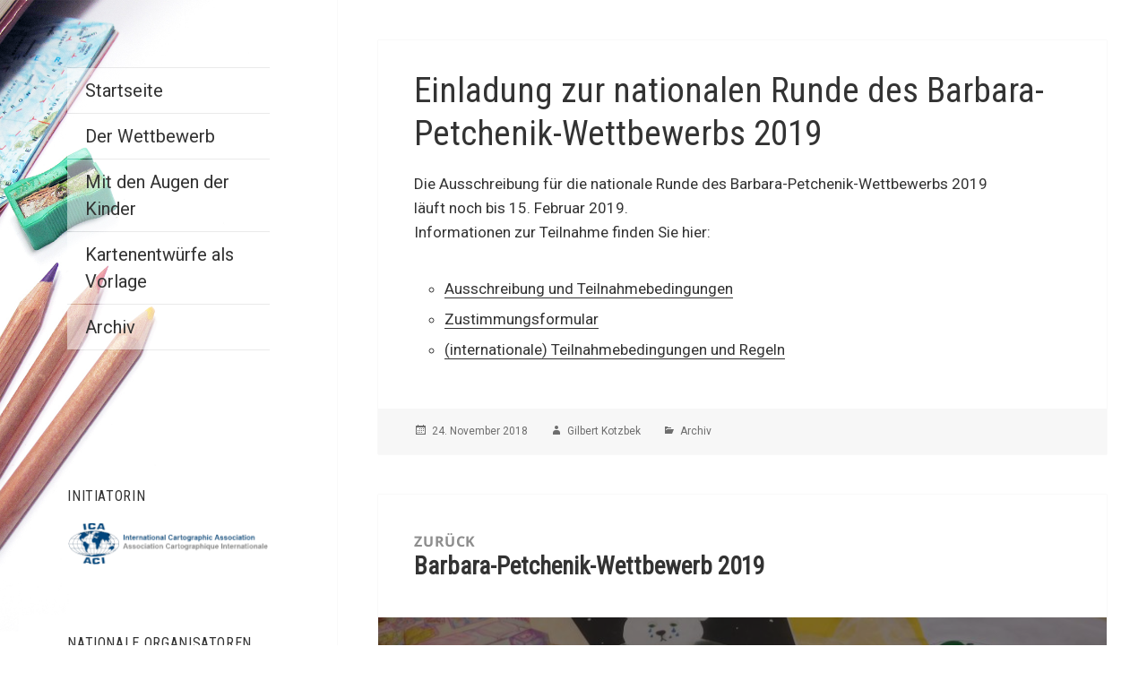

--- FILE ---
content_type: text/html; charset=UTF-8
request_url: https://cartography.tuwien.ac.at/bpetchenik/einladung-zur-nationalen-runde-des-barbara-petchenik-wettbewerbs-2019/
body_size: 8164
content:
<!DOCTYPE html>
<html lang="de" class="no-js">
<head>
	<meta charset="UTF-8">
	<meta name="viewport" content="width=device-width">
	<link rel="profile" href="https://gmpg.org/xfn/11">
	<link rel="pingback" href="https://cartography.tuwien.ac.at/bpetchenik/xmlrpc.php">
	<!--[if lt IE 9]>
	<script src="https://cartography.tuwien.ac.at/bpetchenik/wp-content/themes/twentyfifteen/js/html5.js"></script>
	<![endif]-->
	<script>(function(){document.documentElement.className='js'})();</script>
	<script>
(function(html){html.className = html.className.replace(/\bno-js\b/,'js')})(document.documentElement);
//# sourceURL=twentyfifteen_javascript_detection
</script>
<title>Einladung zur nationalen Runde des Barbara-Petchenik-Wettbewerbs 2019 &#8211; Barbara-Petchenik-Wettbewerb Österreich</title>
<meta name='robots' content='max-image-preview:large' />
	<style>img:is([sizes="auto" i], [sizes^="auto," i]) { contain-intrinsic-size: 3000px 1500px }</style>
	<link rel="alternate" type="application/rss+xml" title="Barbara-Petchenik-Wettbewerb Österreich &raquo; Feed" href="https://cartography.tuwien.ac.at/bpetchenik/feed/" />
<link rel="alternate" type="application/rss+xml" title="Barbara-Petchenik-Wettbewerb Österreich &raquo; Kommentar-Feed" href="https://cartography.tuwien.ac.at/bpetchenik/comments/feed/" />
<script>
window._wpemojiSettings = {"baseUrl":"https:\/\/s.w.org\/images\/core\/emoji\/15.0.3\/72x72\/","ext":".png","svgUrl":"https:\/\/s.w.org\/images\/core\/emoji\/15.0.3\/svg\/","svgExt":".svg","source":{"concatemoji":"https:\/\/cartography.tuwien.ac.at\/bpetchenik\/wp-includes\/js\/wp-emoji-release.min.js?ver=6.7.4"}};
/*! This file is auto-generated */
!function(i,n){var o,s,e;function c(e){try{var t={supportTests:e,timestamp:(new Date).valueOf()};sessionStorage.setItem(o,JSON.stringify(t))}catch(e){}}function p(e,t,n){e.clearRect(0,0,e.canvas.width,e.canvas.height),e.fillText(t,0,0);var t=new Uint32Array(e.getImageData(0,0,e.canvas.width,e.canvas.height).data),r=(e.clearRect(0,0,e.canvas.width,e.canvas.height),e.fillText(n,0,0),new Uint32Array(e.getImageData(0,0,e.canvas.width,e.canvas.height).data));return t.every(function(e,t){return e===r[t]})}function u(e,t,n){switch(t){case"flag":return n(e,"\ud83c\udff3\ufe0f\u200d\u26a7\ufe0f","\ud83c\udff3\ufe0f\u200b\u26a7\ufe0f")?!1:!n(e,"\ud83c\uddfa\ud83c\uddf3","\ud83c\uddfa\u200b\ud83c\uddf3")&&!n(e,"\ud83c\udff4\udb40\udc67\udb40\udc62\udb40\udc65\udb40\udc6e\udb40\udc67\udb40\udc7f","\ud83c\udff4\u200b\udb40\udc67\u200b\udb40\udc62\u200b\udb40\udc65\u200b\udb40\udc6e\u200b\udb40\udc67\u200b\udb40\udc7f");case"emoji":return!n(e,"\ud83d\udc26\u200d\u2b1b","\ud83d\udc26\u200b\u2b1b")}return!1}function f(e,t,n){var r="undefined"!=typeof WorkerGlobalScope&&self instanceof WorkerGlobalScope?new OffscreenCanvas(300,150):i.createElement("canvas"),a=r.getContext("2d",{willReadFrequently:!0}),o=(a.textBaseline="top",a.font="600 32px Arial",{});return e.forEach(function(e){o[e]=t(a,e,n)}),o}function t(e){var t=i.createElement("script");t.src=e,t.defer=!0,i.head.appendChild(t)}"undefined"!=typeof Promise&&(o="wpEmojiSettingsSupports",s=["flag","emoji"],n.supports={everything:!0,everythingExceptFlag:!0},e=new Promise(function(e){i.addEventListener("DOMContentLoaded",e,{once:!0})}),new Promise(function(t){var n=function(){try{var e=JSON.parse(sessionStorage.getItem(o));if("object"==typeof e&&"number"==typeof e.timestamp&&(new Date).valueOf()<e.timestamp+604800&&"object"==typeof e.supportTests)return e.supportTests}catch(e){}return null}();if(!n){if("undefined"!=typeof Worker&&"undefined"!=typeof OffscreenCanvas&&"undefined"!=typeof URL&&URL.createObjectURL&&"undefined"!=typeof Blob)try{var e="postMessage("+f.toString()+"("+[JSON.stringify(s),u.toString(),p.toString()].join(",")+"));",r=new Blob([e],{type:"text/javascript"}),a=new Worker(URL.createObjectURL(r),{name:"wpTestEmojiSupports"});return void(a.onmessage=function(e){c(n=e.data),a.terminate(),t(n)})}catch(e){}c(n=f(s,u,p))}t(n)}).then(function(e){for(var t in e)n.supports[t]=e[t],n.supports.everything=n.supports.everything&&n.supports[t],"flag"!==t&&(n.supports.everythingExceptFlag=n.supports.everythingExceptFlag&&n.supports[t]);n.supports.everythingExceptFlag=n.supports.everythingExceptFlag&&!n.supports.flag,n.DOMReady=!1,n.readyCallback=function(){n.DOMReady=!0}}).then(function(){return e}).then(function(){var e;n.supports.everything||(n.readyCallback(),(e=n.source||{}).concatemoji?t(e.concatemoji):e.wpemoji&&e.twemoji&&(t(e.twemoji),t(e.wpemoji)))}))}((window,document),window._wpemojiSettings);
</script>
<style id='wp-emoji-styles-inline-css'>

	img.wp-smiley, img.emoji {
		display: inline !important;
		border: none !important;
		box-shadow: none !important;
		height: 1em !important;
		width: 1em !important;
		margin: 0 0.07em !important;
		vertical-align: -0.1em !important;
		background: none !important;
		padding: 0 !important;
	}
</style>
<link rel='stylesheet' id='wp-block-library-css' href='https://cartography.tuwien.ac.at/bpetchenik/wp-includes/css/dist/block-library/style.min.css?ver=6.7.4' media='all' />
<style id='wp-block-library-theme-inline-css'>
.wp-block-audio :where(figcaption){color:#555;font-size:13px;text-align:center}.is-dark-theme .wp-block-audio :where(figcaption){color:#ffffffa6}.wp-block-audio{margin:0 0 1em}.wp-block-code{border:1px solid #ccc;border-radius:4px;font-family:Menlo,Consolas,monaco,monospace;padding:.8em 1em}.wp-block-embed :where(figcaption){color:#555;font-size:13px;text-align:center}.is-dark-theme .wp-block-embed :where(figcaption){color:#ffffffa6}.wp-block-embed{margin:0 0 1em}.blocks-gallery-caption{color:#555;font-size:13px;text-align:center}.is-dark-theme .blocks-gallery-caption{color:#ffffffa6}:root :where(.wp-block-image figcaption){color:#555;font-size:13px;text-align:center}.is-dark-theme :root :where(.wp-block-image figcaption){color:#ffffffa6}.wp-block-image{margin:0 0 1em}.wp-block-pullquote{border-bottom:4px solid;border-top:4px solid;color:currentColor;margin-bottom:1.75em}.wp-block-pullquote cite,.wp-block-pullquote footer,.wp-block-pullquote__citation{color:currentColor;font-size:.8125em;font-style:normal;text-transform:uppercase}.wp-block-quote{border-left:.25em solid;margin:0 0 1.75em;padding-left:1em}.wp-block-quote cite,.wp-block-quote footer{color:currentColor;font-size:.8125em;font-style:normal;position:relative}.wp-block-quote:where(.has-text-align-right){border-left:none;border-right:.25em solid;padding-left:0;padding-right:1em}.wp-block-quote:where(.has-text-align-center){border:none;padding-left:0}.wp-block-quote.is-large,.wp-block-quote.is-style-large,.wp-block-quote:where(.is-style-plain){border:none}.wp-block-search .wp-block-search__label{font-weight:700}.wp-block-search__button{border:1px solid #ccc;padding:.375em .625em}:where(.wp-block-group.has-background){padding:1.25em 2.375em}.wp-block-separator.has-css-opacity{opacity:.4}.wp-block-separator{border:none;border-bottom:2px solid;margin-left:auto;margin-right:auto}.wp-block-separator.has-alpha-channel-opacity{opacity:1}.wp-block-separator:not(.is-style-wide):not(.is-style-dots){width:100px}.wp-block-separator.has-background:not(.is-style-dots){border-bottom:none;height:1px}.wp-block-separator.has-background:not(.is-style-wide):not(.is-style-dots){height:2px}.wp-block-table{margin:0 0 1em}.wp-block-table td,.wp-block-table th{word-break:normal}.wp-block-table :where(figcaption){color:#555;font-size:13px;text-align:center}.is-dark-theme .wp-block-table :where(figcaption){color:#ffffffa6}.wp-block-video :where(figcaption){color:#555;font-size:13px;text-align:center}.is-dark-theme .wp-block-video :where(figcaption){color:#ffffffa6}.wp-block-video{margin:0 0 1em}:root :where(.wp-block-template-part.has-background){margin-bottom:0;margin-top:0;padding:1.25em 2.375em}
</style>
<style id='classic-theme-styles-inline-css'>
/*! This file is auto-generated */
.wp-block-button__link{color:#fff;background-color:#32373c;border-radius:9999px;box-shadow:none;text-decoration:none;padding:calc(.667em + 2px) calc(1.333em + 2px);font-size:1.125em}.wp-block-file__button{background:#32373c;color:#fff;text-decoration:none}
</style>
<style id='global-styles-inline-css'>
:root{--wp--preset--aspect-ratio--square: 1;--wp--preset--aspect-ratio--4-3: 4/3;--wp--preset--aspect-ratio--3-4: 3/4;--wp--preset--aspect-ratio--3-2: 3/2;--wp--preset--aspect-ratio--2-3: 2/3;--wp--preset--aspect-ratio--16-9: 16/9;--wp--preset--aspect-ratio--9-16: 9/16;--wp--preset--color--black: #000000;--wp--preset--color--cyan-bluish-gray: #abb8c3;--wp--preset--color--white: #fff;--wp--preset--color--pale-pink: #f78da7;--wp--preset--color--vivid-red: #cf2e2e;--wp--preset--color--luminous-vivid-orange: #ff6900;--wp--preset--color--luminous-vivid-amber: #fcb900;--wp--preset--color--light-green-cyan: #7bdcb5;--wp--preset--color--vivid-green-cyan: #00d084;--wp--preset--color--pale-cyan-blue: #8ed1fc;--wp--preset--color--vivid-cyan-blue: #0693e3;--wp--preset--color--vivid-purple: #9b51e0;--wp--preset--color--dark-gray: #111;--wp--preset--color--light-gray: #f1f1f1;--wp--preset--color--yellow: #f4ca16;--wp--preset--color--dark-brown: #352712;--wp--preset--color--medium-pink: #e53b51;--wp--preset--color--light-pink: #ffe5d1;--wp--preset--color--dark-purple: #2e2256;--wp--preset--color--purple: #674970;--wp--preset--color--blue-gray: #22313f;--wp--preset--color--bright-blue: #55c3dc;--wp--preset--color--light-blue: #e9f2f9;--wp--preset--gradient--vivid-cyan-blue-to-vivid-purple: linear-gradient(135deg,rgba(6,147,227,1) 0%,rgb(155,81,224) 100%);--wp--preset--gradient--light-green-cyan-to-vivid-green-cyan: linear-gradient(135deg,rgb(122,220,180) 0%,rgb(0,208,130) 100%);--wp--preset--gradient--luminous-vivid-amber-to-luminous-vivid-orange: linear-gradient(135deg,rgba(252,185,0,1) 0%,rgba(255,105,0,1) 100%);--wp--preset--gradient--luminous-vivid-orange-to-vivid-red: linear-gradient(135deg,rgba(255,105,0,1) 0%,rgb(207,46,46) 100%);--wp--preset--gradient--very-light-gray-to-cyan-bluish-gray: linear-gradient(135deg,rgb(238,238,238) 0%,rgb(169,184,195) 100%);--wp--preset--gradient--cool-to-warm-spectrum: linear-gradient(135deg,rgb(74,234,220) 0%,rgb(151,120,209) 20%,rgb(207,42,186) 40%,rgb(238,44,130) 60%,rgb(251,105,98) 80%,rgb(254,248,76) 100%);--wp--preset--gradient--blush-light-purple: linear-gradient(135deg,rgb(255,206,236) 0%,rgb(152,150,240) 100%);--wp--preset--gradient--blush-bordeaux: linear-gradient(135deg,rgb(254,205,165) 0%,rgb(254,45,45) 50%,rgb(107,0,62) 100%);--wp--preset--gradient--luminous-dusk: linear-gradient(135deg,rgb(255,203,112) 0%,rgb(199,81,192) 50%,rgb(65,88,208) 100%);--wp--preset--gradient--pale-ocean: linear-gradient(135deg,rgb(255,245,203) 0%,rgb(182,227,212) 50%,rgb(51,167,181) 100%);--wp--preset--gradient--electric-grass: linear-gradient(135deg,rgb(202,248,128) 0%,rgb(113,206,126) 100%);--wp--preset--gradient--midnight: linear-gradient(135deg,rgb(2,3,129) 0%,rgb(40,116,252) 100%);--wp--preset--gradient--dark-gray-gradient-gradient: linear-gradient(90deg, rgba(17,17,17,1) 0%, rgba(42,42,42,1) 100%);--wp--preset--gradient--light-gray-gradient: linear-gradient(90deg, rgba(241,241,241,1) 0%, rgba(215,215,215,1) 100%);--wp--preset--gradient--white-gradient: linear-gradient(90deg, rgba(255,255,255,1) 0%, rgba(230,230,230,1) 100%);--wp--preset--gradient--yellow-gradient: linear-gradient(90deg, rgba(244,202,22,1) 0%, rgba(205,168,10,1) 100%);--wp--preset--gradient--dark-brown-gradient: linear-gradient(90deg, rgba(53,39,18,1) 0%, rgba(91,67,31,1) 100%);--wp--preset--gradient--medium-pink-gradient: linear-gradient(90deg, rgba(229,59,81,1) 0%, rgba(209,28,51,1) 100%);--wp--preset--gradient--light-pink-gradient: linear-gradient(90deg, rgba(255,229,209,1) 0%, rgba(255,200,158,1) 100%);--wp--preset--gradient--dark-purple-gradient: linear-gradient(90deg, rgba(46,34,86,1) 0%, rgba(66,48,123,1) 100%);--wp--preset--gradient--purple-gradient: linear-gradient(90deg, rgba(103,73,112,1) 0%, rgba(131,93,143,1) 100%);--wp--preset--gradient--blue-gray-gradient: linear-gradient(90deg, rgba(34,49,63,1) 0%, rgba(52,75,96,1) 100%);--wp--preset--gradient--bright-blue-gradient: linear-gradient(90deg, rgba(85,195,220,1) 0%, rgba(43,180,211,1) 100%);--wp--preset--gradient--light-blue-gradient: linear-gradient(90deg, rgba(233,242,249,1) 0%, rgba(193,218,238,1) 100%);--wp--preset--font-size--small: 13px;--wp--preset--font-size--medium: 20px;--wp--preset--font-size--large: 36px;--wp--preset--font-size--x-large: 42px;--wp--preset--spacing--20: 0.44rem;--wp--preset--spacing--30: 0.67rem;--wp--preset--spacing--40: 1rem;--wp--preset--spacing--50: 1.5rem;--wp--preset--spacing--60: 2.25rem;--wp--preset--spacing--70: 3.38rem;--wp--preset--spacing--80: 5.06rem;--wp--preset--shadow--natural: 6px 6px 9px rgba(0, 0, 0, 0.2);--wp--preset--shadow--deep: 12px 12px 50px rgba(0, 0, 0, 0.4);--wp--preset--shadow--sharp: 6px 6px 0px rgba(0, 0, 0, 0.2);--wp--preset--shadow--outlined: 6px 6px 0px -3px rgba(255, 255, 255, 1), 6px 6px rgba(0, 0, 0, 1);--wp--preset--shadow--crisp: 6px 6px 0px rgba(0, 0, 0, 1);}:where(.is-layout-flex){gap: 0.5em;}:where(.is-layout-grid){gap: 0.5em;}body .is-layout-flex{display: flex;}.is-layout-flex{flex-wrap: wrap;align-items: center;}.is-layout-flex > :is(*, div){margin: 0;}body .is-layout-grid{display: grid;}.is-layout-grid > :is(*, div){margin: 0;}:where(.wp-block-columns.is-layout-flex){gap: 2em;}:where(.wp-block-columns.is-layout-grid){gap: 2em;}:where(.wp-block-post-template.is-layout-flex){gap: 1.25em;}:where(.wp-block-post-template.is-layout-grid){gap: 1.25em;}.has-black-color{color: var(--wp--preset--color--black) !important;}.has-cyan-bluish-gray-color{color: var(--wp--preset--color--cyan-bluish-gray) !important;}.has-white-color{color: var(--wp--preset--color--white) !important;}.has-pale-pink-color{color: var(--wp--preset--color--pale-pink) !important;}.has-vivid-red-color{color: var(--wp--preset--color--vivid-red) !important;}.has-luminous-vivid-orange-color{color: var(--wp--preset--color--luminous-vivid-orange) !important;}.has-luminous-vivid-amber-color{color: var(--wp--preset--color--luminous-vivid-amber) !important;}.has-light-green-cyan-color{color: var(--wp--preset--color--light-green-cyan) !important;}.has-vivid-green-cyan-color{color: var(--wp--preset--color--vivid-green-cyan) !important;}.has-pale-cyan-blue-color{color: var(--wp--preset--color--pale-cyan-blue) !important;}.has-vivid-cyan-blue-color{color: var(--wp--preset--color--vivid-cyan-blue) !important;}.has-vivid-purple-color{color: var(--wp--preset--color--vivid-purple) !important;}.has-black-background-color{background-color: var(--wp--preset--color--black) !important;}.has-cyan-bluish-gray-background-color{background-color: var(--wp--preset--color--cyan-bluish-gray) !important;}.has-white-background-color{background-color: var(--wp--preset--color--white) !important;}.has-pale-pink-background-color{background-color: var(--wp--preset--color--pale-pink) !important;}.has-vivid-red-background-color{background-color: var(--wp--preset--color--vivid-red) !important;}.has-luminous-vivid-orange-background-color{background-color: var(--wp--preset--color--luminous-vivid-orange) !important;}.has-luminous-vivid-amber-background-color{background-color: var(--wp--preset--color--luminous-vivid-amber) !important;}.has-light-green-cyan-background-color{background-color: var(--wp--preset--color--light-green-cyan) !important;}.has-vivid-green-cyan-background-color{background-color: var(--wp--preset--color--vivid-green-cyan) !important;}.has-pale-cyan-blue-background-color{background-color: var(--wp--preset--color--pale-cyan-blue) !important;}.has-vivid-cyan-blue-background-color{background-color: var(--wp--preset--color--vivid-cyan-blue) !important;}.has-vivid-purple-background-color{background-color: var(--wp--preset--color--vivid-purple) !important;}.has-black-border-color{border-color: var(--wp--preset--color--black) !important;}.has-cyan-bluish-gray-border-color{border-color: var(--wp--preset--color--cyan-bluish-gray) !important;}.has-white-border-color{border-color: var(--wp--preset--color--white) !important;}.has-pale-pink-border-color{border-color: var(--wp--preset--color--pale-pink) !important;}.has-vivid-red-border-color{border-color: var(--wp--preset--color--vivid-red) !important;}.has-luminous-vivid-orange-border-color{border-color: var(--wp--preset--color--luminous-vivid-orange) !important;}.has-luminous-vivid-amber-border-color{border-color: var(--wp--preset--color--luminous-vivid-amber) !important;}.has-light-green-cyan-border-color{border-color: var(--wp--preset--color--light-green-cyan) !important;}.has-vivid-green-cyan-border-color{border-color: var(--wp--preset--color--vivid-green-cyan) !important;}.has-pale-cyan-blue-border-color{border-color: var(--wp--preset--color--pale-cyan-blue) !important;}.has-vivid-cyan-blue-border-color{border-color: var(--wp--preset--color--vivid-cyan-blue) !important;}.has-vivid-purple-border-color{border-color: var(--wp--preset--color--vivid-purple) !important;}.has-vivid-cyan-blue-to-vivid-purple-gradient-background{background: var(--wp--preset--gradient--vivid-cyan-blue-to-vivid-purple) !important;}.has-light-green-cyan-to-vivid-green-cyan-gradient-background{background: var(--wp--preset--gradient--light-green-cyan-to-vivid-green-cyan) !important;}.has-luminous-vivid-amber-to-luminous-vivid-orange-gradient-background{background: var(--wp--preset--gradient--luminous-vivid-amber-to-luminous-vivid-orange) !important;}.has-luminous-vivid-orange-to-vivid-red-gradient-background{background: var(--wp--preset--gradient--luminous-vivid-orange-to-vivid-red) !important;}.has-very-light-gray-to-cyan-bluish-gray-gradient-background{background: var(--wp--preset--gradient--very-light-gray-to-cyan-bluish-gray) !important;}.has-cool-to-warm-spectrum-gradient-background{background: var(--wp--preset--gradient--cool-to-warm-spectrum) !important;}.has-blush-light-purple-gradient-background{background: var(--wp--preset--gradient--blush-light-purple) !important;}.has-blush-bordeaux-gradient-background{background: var(--wp--preset--gradient--blush-bordeaux) !important;}.has-luminous-dusk-gradient-background{background: var(--wp--preset--gradient--luminous-dusk) !important;}.has-pale-ocean-gradient-background{background: var(--wp--preset--gradient--pale-ocean) !important;}.has-electric-grass-gradient-background{background: var(--wp--preset--gradient--electric-grass) !important;}.has-midnight-gradient-background{background: var(--wp--preset--gradient--midnight) !important;}.has-small-font-size{font-size: var(--wp--preset--font-size--small) !important;}.has-medium-font-size{font-size: var(--wp--preset--font-size--medium) !important;}.has-large-font-size{font-size: var(--wp--preset--font-size--large) !important;}.has-x-large-font-size{font-size: var(--wp--preset--font-size--x-large) !important;}
:where(.wp-block-post-template.is-layout-flex){gap: 1.25em;}:where(.wp-block-post-template.is-layout-grid){gap: 1.25em;}
:where(.wp-block-columns.is-layout-flex){gap: 2em;}:where(.wp-block-columns.is-layout-grid){gap: 2em;}
:root :where(.wp-block-pullquote){font-size: 1.5em;line-height: 1.6;}
</style>
<link rel='stylesheet' id='twentyfifteen-fonts-css' href='https://cartography.tuwien.ac.at/bpetchenik/wp-content/themes/twentyfifteen/assets/fonts/noto-sans-plus-noto-serif-plus-inconsolata.css?ver=20230328' media='all' />
<link rel='stylesheet' id='genericons-css' href='https://cartography.tuwien.ac.at/bpetchenik/wp-content/themes/twentyfifteen/genericons/genericons.css?ver=20251101' media='all' />
<link rel='stylesheet' id='twentyfifteen-style-css' href='https://cartography.tuwien.ac.at/bpetchenik/wp-content/themes/petchenik/style.css?ver=20251202' media='all' />
<style id='twentyfifteen-style-inline-css'>

			.post-navigation .nav-next { background-image: url(https://cartography.tuwien.ac.at/bpetchenik/wp-content/uploads/2019/03/DSCN4851-825x510.jpg); border-top: 0; }
			.post-navigation .nav-next .post-title, .post-navigation .nav-next a:hover .post-title, .post-navigation .nav-next .meta-nav { color: #fff; }
			.post-navigation .nav-next a:before { background-color: rgba(0, 0, 0, 0.4); }
		
</style>
<link rel='stylesheet' id='twentyfifteen-block-style-css' href='https://cartography.tuwien.ac.at/bpetchenik/wp-content/themes/twentyfifteen/css/blocks.css?ver=20240715' media='all' />
<script src="https://cartography.tuwien.ac.at/bpetchenik/wp-includes/js/jquery/jquery.min.js?ver=3.7.1" id="jquery-core-js"></script>
<script src="https://cartography.tuwien.ac.at/bpetchenik/wp-includes/js/jquery/jquery-migrate.min.js?ver=3.4.1" id="jquery-migrate-js"></script>
<script id="twentyfifteen-script-js-extra">
var screenReaderText = {"expand":"<span class=\"screen-reader-text\">Untermen\u00fc \u00f6ffnen<\/span>","collapse":"<span class=\"screen-reader-text\">Untermen\u00fc schlie\u00dfen<\/span>"};
</script>
<script src="https://cartography.tuwien.ac.at/bpetchenik/wp-content/themes/twentyfifteen/js/functions.js?ver=20250729" id="twentyfifteen-script-js" defer data-wp-strategy="defer"></script>
<link rel="https://api.w.org/" href="https://cartography.tuwien.ac.at/bpetchenik/wp-json/" /><link rel="alternate" title="JSON" type="application/json" href="https://cartography.tuwien.ac.at/bpetchenik/wp-json/wp/v2/posts/117" /><link rel="EditURI" type="application/rsd+xml" title="RSD" href="https://cartography.tuwien.ac.at/bpetchenik/xmlrpc.php?rsd" />
<meta name="generator" content="WordPress 6.7.4" />
<link rel="canonical" href="https://cartography.tuwien.ac.at/bpetchenik/einladung-zur-nationalen-runde-des-barbara-petchenik-wettbewerbs-2019/" />
<link rel='shortlink' href='https://cartography.tuwien.ac.at/bpetchenik/?p=117' />
<link rel="alternate" title="oEmbed (JSON)" type="application/json+oembed" href="https://cartography.tuwien.ac.at/bpetchenik/wp-json/oembed/1.0/embed?url=https%3A%2F%2Fcartography.tuwien.ac.at%2Fbpetchenik%2Feinladung-zur-nationalen-runde-des-barbara-petchenik-wettbewerbs-2019%2F" />
<link rel="alternate" title="oEmbed (XML)" type="text/xml+oembed" href="https://cartography.tuwien.ac.at/bpetchenik/wp-json/oembed/1.0/embed?url=https%3A%2F%2Fcartography.tuwien.ac.at%2Fbpetchenik%2Feinladung-zur-nationalen-runde-des-barbara-petchenik-wettbewerbs-2019%2F&#038;format=xml" />
		<style type="text/css" id="twentyfifteen-header-css">
				.site-header {

			/*
			 * No shorthand so the Customizer can override individual properties.
			 * @see https://core.trac.wordpress.org/ticket/31460
			 */
			background-image: url(https://cartography.tuwien.ac.at/bpetchenik/wp-content/uploads/2016/09/header.jpg);
			background-repeat: no-repeat;
			background-position: 50% 50%;
			-webkit-background-size: cover;
			-moz-background-size:    cover;
			-o-background-size:      cover;
			background-size:         cover;
		}

		@media screen and (min-width: 59.6875em) {
			body:before {

				/*
				 * No shorthand so the Customizer can override individual properties.
				 * @see https://core.trac.wordpress.org/ticket/31460
				 */
				background-image: url(https://cartography.tuwien.ac.at/bpetchenik/wp-content/uploads/2016/09/header.jpg);
				background-repeat: no-repeat;
				background-position: 100% 50%;
				-webkit-background-size: cover;
				-moz-background-size:    cover;
				-o-background-size:      cover;
				background-size:         cover;
				border-right: 0;
			}

			.site-header {
				background: transparent;
			}
		}
					.site-title,
		.site-description {
			clip-path: inset(50%);
			position: absolute;
		}
		</style>
		<style id="custom-background-css">
body.custom-background { background-color: #ffffff; }
</style>
	<link rel="icon" href="https://cartography.tuwien.ac.at/bpetchenik/wp-content/uploads/2023/02/cropped-Berghaus_NE_map-scaled-1-32x32.jpg" sizes="32x32" />
<link rel="icon" href="https://cartography.tuwien.ac.at/bpetchenik/wp-content/uploads/2023/02/cropped-Berghaus_NE_map-scaled-1-192x192.jpg" sizes="192x192" />
<link rel="apple-touch-icon" href="https://cartography.tuwien.ac.at/bpetchenik/wp-content/uploads/2023/02/cropped-Berghaus_NE_map-scaled-1-180x180.jpg" />
<meta name="msapplication-TileImage" content="https://cartography.tuwien.ac.at/bpetchenik/wp-content/uploads/2023/02/cropped-Berghaus_NE_map-scaled-1-270x270.jpg" />
</head>

<body class="post-template-default single single-post postid-117 single-format-standard custom-background wp-embed-responsive">
<div id="page" class="hfeed site">
	<a class="skip-link screen-reader-text" href="#content">Zum Inhalt springen</a>

	<div id="sidebar" class="sidebar">
		<header id="masthead" class="site-header" role="banner">
			<div class="site-branding">
										<p class="site-title"><a href="https://cartography.tuwien.ac.at/bpetchenik/" rel="home">Barbara-Petchenik-Wettbewerb Österreich</a></p>
											<p class="site-description">Kinderkarten zu &quot;Die Karte meiner zukünftigen Welt&quot;</p>
									<button class="secondary-toggle">Menü und Widgets</button>
			</div><!-- .site-branding -->
		</header><!-- .site-header -->

			<div id="secondary" class="secondary">

					<nav id="site-navigation" class="main-navigation">
				<div class="menu-seiten-container"><ul id="menu-seiten" class="nav-menu"><li id="menu-item-15" class="menu-item menu-item-type-custom menu-item-object-custom menu-item-home menu-item-15"><a href="https://cartography.tuwien.ac.at/bpetchenik/">Startseite</a></li>
<li id="menu-item-14" class="menu-item menu-item-type-post_type menu-item-object-page menu-item-14"><a href="https://cartography.tuwien.ac.at/bpetchenik/ueber-den-wettbewerb/">Der Wettbewerb</a></li>
<li id="menu-item-230" class="menu-item menu-item-type-post_type menu-item-object-page menu-item-230"><a href="https://cartography.tuwien.ac.at/bpetchenik/mit-den-augen-der-kinder/">Mit den Augen der Kinder</a></li>
<li id="menu-item-384" class="menu-item menu-item-type-post_type menu-item-object-page menu-item-384"><a href="https://cartography.tuwien.ac.at/bpetchenik/projektionen-kartenentwuerfe/">Kartenentwürfe als Vorlage</a></li>
<li id="menu-item-175" class="menu-item menu-item-type-post_type menu-item-object-page menu-item-175"><a href="https://cartography.tuwien.ac.at/bpetchenik/archiv/">Archiv</a></li>
</ul></div>			</nav><!-- .main-navigation -->
		
		
					<div id="widget-area" class="widget-area" role="complementary">
				<aside id="text-9" class="widget widget_text">			<div class="textwidget"></div>
		</aside><aside id="text-4" class="widget widget_text"><h2 class="widget-title">Initiatorin</h2>			<div class="textwidget"><a href="http://icaci.org" class="imagelink" target="_blank"><img src="https://cartography.tuwien.ac.at/bpetchenik/wp-content/uploads/2017/03/ica_logo.png" title="International Cartographic Association" alt="International Cartographic Association"></a></div>
		</aside><aside id="text-2" class="widget widget_text"><h2 class="widget-title">Nationale Organisatoren</h2>			<div class="textwidget"><a href="https://oekk.or.at" class="imagelink">
<img src="https://cartography.tuwien.ac.at/bpetchenik/wp-content/uploads/2017/03/oekk_logo.png" 
title="Österreichische Kartographische Kommission" alt="ÖKK" style="margin-top:2em;" ></a>



<a href="http://geoinfo.geo.tuwien.ac.at" class="imagelink">
<img src="https://cartography.tuwien.ac.at/bpetchenik/wp-content/uploads/2018/11/logo_whiteBG.png" 
title="Forschungsgruppe Geoinformation" alt="Geoinformation" style="margin-top:2em;" ></a>

<a href="https://carto.univie.ac.at/" class="imagelink">
<img src="https://cartography.tuwien.ac.at/bpetchenik/wp-content/uploads/2017/03/univie_logo.png" 
title="Research Group Cartography and Geoinformation Sciences" alt="University of Vienna" style="margin-top:2em;" ></a>
<a href="https://cartography.tuwien.ac.at" class="imagelink">
<img src="https://cartography.tuwien.ac.at/bpetchenik/wp-content/uploads/2018/11/carto_logo.png"
title="Research Group Cartography" alt="TU Wien" style="margin-top:2em;" ></a></div>
		</aside><aside id="text-5" class="widget widget_text"><h2 class="widget-title">Sponsoren</h2>			<div class="textwidget"><p><a href="https://www.freytagberndt.com" target="_blank" rel="noopener"><img decoding="async" class="alignnone wp-image-198 size-medium" src="https://cartography.tuwien.ac.at/bpetchenik/wp-content/uploads/2023/01/freytagberndt-300x68.png" alt="" width="300" height="68" srcset="https://cartography.tuwien.ac.at/bpetchenik/wp-content/uploads/2023/01/freytagberndt-300x68.png 300w, https://cartography.tuwien.ac.at/bpetchenik/wp-content/uploads/2023/01/freytagberndt-1024x231.png 1024w, https://cartography.tuwien.ac.at/bpetchenik/wp-content/uploads/2023/01/freytagberndt-768x173.png 768w, https://cartography.tuwien.ac.at/bpetchenik/wp-content/uploads/2023/01/freytagberndt.png 1417w" sizes="(max-width: 300px) 100vw, 300px" /></a></p>
<p><a href="https://www.oebv.at/" target="_blank" rel="noopener"><img decoding="async" class="alignleft wp-image-423" src="https://cartography.tuwien.ac.at/bpetchenik/wp-content/uploads/2023/06/oebv_Logo_4c-281x300.png" alt="" width="70" height="75" srcset="https://cartography.tuwien.ac.at/bpetchenik/wp-content/uploads/2023/06/oebv_Logo_4c-281x300.png 281w, https://cartography.tuwien.ac.at/bpetchenik/wp-content/uploads/2023/06/oebv_Logo_4c-141x150.png 141w, https://cartography.tuwien.ac.at/bpetchenik/wp-content/uploads/2023/06/oebv_Logo_4c.png 344w" sizes="(max-width: 70px) 100vw, 70px" /></a><a href="https://www.esri-austria.at/" target="_blank" rel="noopener"><img decoding="async" class="alignnone wp-image-422 size-medium" src="https://cartography.tuwien.ac.at/bpetchenik/wp-content/uploads/2023/06/logo-synergis-300x71.png" alt="" width="300" height="71" srcset="https://cartography.tuwien.ac.at/bpetchenik/wp-content/uploads/2023/06/logo-synergis-300x71.png 300w, https://cartography.tuwien.ac.at/bpetchenik/wp-content/uploads/2023/06/logo-synergis-150x36.png 150w, https://cartography.tuwien.ac.at/bpetchenik/wp-content/uploads/2023/06/logo-synergis.png 769w" sizes="(max-width: 300px) 100vw, 300px" /></a></p>
<p><a href="https://www.bev.gv.at" target="_blank" rel="noopener"><img decoding="async" class="alignnone wp-image-200" src="https://cartography.tuwien.ac.at/bpetchenik/wp-content/uploads/2023/01/BEV-Logo-200px-breit.png" alt="Logo des Bundesamtes fuer Eich- und Vermessungswesen" width="272" height="102" /></a></p>
</div>
		</aside>			</div><!-- .widget-area -->
		
	</div><!-- .secondary -->

	</div><!-- .sidebar -->

	<div id="content" class="site-content">
	<div id="primary" class="content-area">
		<main id="main" class="site-main">

		
<article id="post-117" class="post-117 post type-post status-publish format-standard hentry category-archiv">
	
	<header class="entry-header">
		<h1 class="entry-title">Einladung zur nationalen Runde des Barbara-Petchenik-Wettbewerbs 2019</h1>	</header><!-- .entry-header -->

	<div class="entry-content">
		<p>Die Ausschreibung für die nationale Runde des Barbara-Petchenik-Wettbewerbs 2019 läuft noch bis 15. Februar 2019.<br />
Informationen zur Teilnahme finden Sie hier:</p>
<ul>
<li><a href="https://cartography.tuwien.ac.at/bpetchenik/wp-content/uploads/2018/11/Barbara-Petchenik-Wettbewerb-2019-Ausschreibung.pdf">Ausschreibung und Teilnahmebedingungen</a></li>
<li><a href="https://cartography.tuwien.ac.at/bpetchenik/wp-content/uploads/2018/11/Barbara-Petchenik-Wettbewerb-2019-Zustimmungsformular.pdf">Zustimmungsformular</a></li>
<li><a href="https://cartography.tuwien.ac.at/bpetchenik/wp-content/uploads/2018/11/Barbara-Petchenik-Competition-2019-Rules.pdf">(internationale) Teilnahmebedingungen und Regeln</a></li>
</ul>
	</div><!-- .entry-content -->

	
	<footer class="entry-footer">
		<span class="posted-on"><span class="screen-reader-text">Veröffentlicht am </span><a href="https://cartography.tuwien.ac.at/bpetchenik/einladung-zur-nationalen-runde-des-barbara-petchenik-wettbewerbs-2019/" rel="bookmark"><time class="entry-date published" datetime="2018-11-24T17:34:48+01:00">24. November 2018</time><time class="updated" datetime="2023-01-20T14:15:29+01:00">20. Januar 2023</time></a></span><span class="byline"><span class="screen-reader-text">Autor </span><span class="author vcard"><a class="url fn n" href="https://cartography.tuwien.ac.at/bpetchenik/author/gilbert/">Gilbert Kotzbek</a></span></span><span class="cat-links"><span class="screen-reader-text">Kategorien </span><a href="https://cartography.tuwien.ac.at/bpetchenik/category/allgemein/archiv/" rel="category tag">Archiv</a></span>			</footer><!-- .entry-footer -->

</article><!-- #post-117 -->

	<nav class="navigation post-navigation" aria-label="Beiträge">
		<h2 class="screen-reader-text">Beitragsnavigation</h2>
		<div class="nav-links"><div class="nav-previous"><a href="https://cartography.tuwien.ac.at/bpetchenik/barbara-petchenik-wettbewerb-2019/" rel="prev"><span class="meta-nav" aria-hidden="true">Zurück</span> <span class="screen-reader-text">Vorheriger Beitrag:</span> <span class="post-title">Barbara-Petchenik-Wettbewerb 2019</span></a></div><div class="nav-next"><a href="https://cartography.tuwien.ac.at/bpetchenik/vielen-dank/" rel="next"><span class="meta-nav" aria-hidden="true">Weiter</span> <span class="screen-reader-text">Nächster Beitrag:</span> <span class="post-title">Vielen Dank &#8230;</span></a></div></div>
	</nav>
		</main><!-- .site-main -->
	</div><!-- .content-area -->


	</div><!-- .site-content -->

</div><!-- .site -->


</body>
</html>


--- FILE ---
content_type: text/css
request_url: https://cartography.tuwien.ac.at/bpetchenik/wp-content/themes/petchenik/style.css?ver=20251202
body_size: 1750
content:
/*
 Theme Name:     petchenik
 Description:    BPetchenik Theme, based on Twenty Fifteen
 Author:         Manuela
 Author URI:     https://cartography.tuwien.ac.at
 Template:       twentyfifteen
 Version:        1.0.0
*/

/* =Imports styles from the parent theme
-------------------------------------------------------------- */
@import url('../twentyfifteen/style.css');
@import url(https://fonts.googleapis.com/css?family=Roboto:400italic,400);
@import url(https://fonts.googleapis.com/css?family=Roboto+Condensed:400italic,400);

/* =Theme customization starts here
-------------------------------------------------------------- */
body,
button,
input,
select,
textarea {
	color: #333;
	font-family: "Roboto", sans-serif;
	font-size: 18px;
	font-size: 1.7rem;
	line-height: 1.6;
}



h1,
h2,
h3,
h4,
h5,
h6 {
	font-family: "Roboto Condensed", sans-serif;
	clear: both;
	font-weight: 400;
}

body, p, h1, h2, h3, h4, h5, h6, .entry-content {
	hyphens: none;
	-moz-hyphens: none;
}

.main-navigation {
font-size:2rem;
}

.posted-on:before, .byline:before, .cat-links:before, .tags-links:before, .comments-link:before, .entry-format:before, .edit-link:before, .full-size-link:before {
margin-right: 4px;
position: relative;
}

.posted-on, .byline, .cat-links, .tags-links, .comments-link, .entry-format, .full-size-link {
margin-right: 2em;
}

.comments-area {
margin: 5% 5% 0;
padding: 5%;
}

.welcomestart .entry-content img {
	float:right;
	padding-left: 3%;
	margin-top:-3em;
	border:0px;
}

@media screen and (max-width: 38.75em) {
.welcomestart img {
	visibility:none;
display:none;
}
}
.welcomestart .entry-content {
    padding: 0 0 0 5%;
}

.entry-content ul {
list-style-type: circle;
padding:0.5em 2em;
margin-left:0;
}
.entry-content ul li {
padding:0.2em 0;
}

.entry-footer {
	background-color: #f7f7f7;
	color: #707070;
	color: rgba(51, 51, 51, 0.7);
	font-family: "Roboto", sans-serif;
	font-size: 12px;
	font-size: 1.2rem;
	line-height: 1.5;
	padding: 2% 5% 2% 5%;
}

a.imagelink {
	border:none;
}

.widget-title {
	color: #333;
	font-family: "Roboto Condensed", sans-serif;
	font-weight: 400;
	margin: 0 0 1em;
	letter-spacing: 0.04em;
	text-transform: uppercase;
}
.site-main {
padding: 5% 0;
}
.hentry, .page-header, .page-content {
margin: 0 5%;
padding-top: 3.5%;
}

.posted-on:before, .byline:before, .cat-links:before, .tags-links:before, .comments-link:before, .entry-format:before, .edit-link:before, .full-size-link:before {
top:0;
}

.comments-title, .comment-reply-title {
font-family: "Roboto Condensed", sans-serif;
font-size: 22px;
font-size: 2rem;
}

.comment-notes, .comment-awaiting-moderation, .logged-in-as, .form-allowed-tags {
font-family: "Roboto", sans-serif;
}

.comment-form label {
font-family: "Roboto Condensed", sans-serif;
}

.hentry + .hentry, .page-header + .hentry, .page-header + .page-content {
margin-top: 5%;
}

.homebox .entry-content {
font-style: italic;
padding-bottom: 0;
}
.homebox .entry-title {
margin-top:0.5em;
}
article.homebox {
background-color:transparent;
border:0px solid transparent;
box-shadow:none;
}

.entry-title {
margin-bottom: 0.5em;
}
.entry-header {
padding: 0 5%;
}
.entry-content {
padding: 0 5% 5% 5%;
}

.post-navigation {
margin:5%;
}
.post-navigation a {
padding:5%;
}
.post-navigation .post-title {
font-family: "Roboto Condensed", sans-serif;
}

p, address, pre, hr, ul, ol, dl, dd, table {
margin-bottom: 1.4em;
}

.entry-content h2 {
	margin-top:1em;
	margin-bottom:0.5em;
}

.main-navigation ul li a:hover {
	background-color: #b2d1f0;
	color:#000;
}

.main-navigation ul li a:hover { color: #06c; }

.main-navigation ul li.current_page_item, .main-navigation ul li.current_page_item a:hover {
	background-color: rgba(255,255,255,0.9);
	color: #000;
}

.main-navigation ul li a {
	padding-left:1em; padding-right:1em;
	background-color: rgba(255,255,255,0.5);
}

.entry-content img {
	border: 1px solid #eee;
}
.wp-caption-text {
	font-family: "Roboto", sans-serif;
	font-size:0.8em;
	font-style:italic;
}

/**
 * 15.6 Desktop Large 1240px
 */

@media screen and (min-width: 77.5em) {

.entry-content {
padding: 0 15% 5% 5%;
}



.site-header img {
max-width: none;
}
.homebox .entry-content {
font-size: 22px;
font-size: 2.4rem;
}
}

.program .author {
	font-size: 0.8em;
	color: #aaa;
}
.program ul { 
	padding:0; 
	border-top: 1px dashed #ccc;
	line-height:1.3em;
	margin:0;
}
.program ul li {
	list-style:none;
	border-bottom: 1px dashed #ccc;
	padding:0.4em 0.5em 0.7em 0;
}
.program ul li:hover {
	background-color:#efefef;
}
.program li p {
	margin-bottom:0;
}

.program h3 {
	margin:0;
	padding:0.2em 0 0.5em 0;
}
.program .time {
	font-size: 0.8em;
	color: #aaa;
}
.program .break {
	font-size: 0.8em;
	color: #aaa;
	text-align:right;
	font-style:italic;
	padding:0.3em 0 2em 0;
}
.program h2 {
	background-color: #b6dcc1;
	padding: 0.2em 0.5em;
}
.program .poster {
	border:1px solid #efefef;
	background-color:#efefef;
	padding:1.5em;
	font-size:0.9em;
	margin:1.5em 0 1em 0;
}
.program table {
	font-size:0.8em;
	border:none;
}
.program table td {
	border:none;
	border-bottom:1px solid #ccc;
	
}
.program table .first {
	width:15%;
}
.program thead a {
	font-weight:bold;
}
.program table a {
	text-decoration:none;
	border-bottom:none;
	display:block;
}
.program table a:hover {
	background-color:#efefef;
	color:#000;
}
.program table ul, .program table ul li {
	border:none;
	padding:0 0 0.4em 0;
}
.program table ul li:hover {
	background-color:#fff;
}
.program #tue {
	margin-top:1.5em;
}
.sticky-post {
	visibility: hidden; display:none;
}